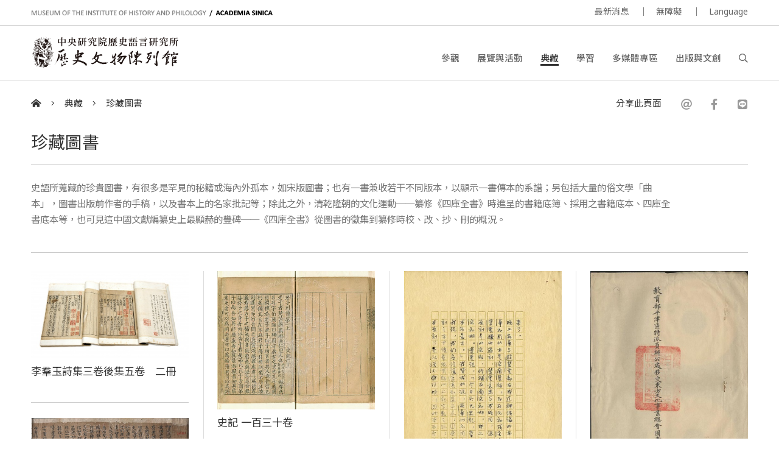

--- FILE ---
content_type: text/html; charset=UTF-8
request_url: https://museum.sinica.edu.tw/collection/2/
body_size: 11645
content:
<!DOCTYPE HTML>
<html lang="zh-tw">
<head>
<meta http-equiv="Content-Type" content="text/html; charset=utf-8">
<base href="https://museum.sinica.edu.tw/">

<!-- Font -->
<link rel="preconnect" href="https://fonts.googleapis.com">
<link rel="preconnect" href="https://fonts.gstatic.com" crossorigin>
<link href="https://fonts.googleapis.com/css2?family=Noto+Sans+TC:wght@100..900&family=Noto+Sans:ital,wght@0,100..900;1,100..900&display=swap" rel="stylesheet">

<!-- Meta -->
<title>珍藏圖書 | 中研院歷史語言研究所歷史文物陳列館</title>
<meta name="keywords" content="">  
<meta name="description" content="史語所蒐藏的珍貴圖書，有很多是罕見的秘籍或海內外孤本，如宋版圖書；也有一書兼收若干不同版本，以顯示一書傳本的系譜；另包括大量的俗文學「曲本」，圖書出版前作...">  
<meta name="author" content="中研院歷史語言研究所歷史文物陳列館">
<meta name="viewport" content="width=device-width, initial-scale=1.0">

<!-- Open Graph -->
<meta property="og:title" content="珍藏圖書 | 中研院歷史語言研究所歷史文物陳列館" />
<meta property="og:url" content="http://museum.sinica.edu.tw/collection/2/" />
<meta property="og:description" content="史語所蒐藏的珍貴圖書，有很多是罕見的秘籍或海內外孤本，如宋版圖書；也有一書兼收若干不同版本，以顯示一書傳本的系譜；另包括大量的俗文學「曲本」，圖書出版前作..." />
<meta property="og:image" content="https://museum.sinica.edu.tw/_upload/image/collection/large/1225ebf763c9c660.jpg" />

<!-- Twitter cards -->
<meta name="twitter:card" content="summary" />
<meta name="twitter:title" content="珍藏圖書 | 中研院歷史語言研究所歷史文物陳列館" />
<meta name="twitter:description" content="史語所蒐藏的珍貴圖書，有很多是罕見的秘籍或海內外孤本，如宋版圖書；也有一書兼收若干不同版本，以顯示一書傳本的系譜；另包括大量的俗文學「曲本」，圖書出版前作..." />
<meta name="twitter:image" content="https://museum.sinica.edu.tw/_upload/image/collection/large/1225ebf763c9c660.jpg" />
<meta name="twitter:url" content="http://museum.sinica.edu.tw/collection/2/" />

<!-- Style -->
<link href="/_js/jQuery/plugin/lightGallery2/dist/css/lightgallery-bundle.min.css" rel="preload" as="style" onload="this.onload=null;this.rel='stylesheet'" />
<link href="/_js/jQuery/plugin/jssocials/jssocials.css" rel="preload" as="style" onload="this.onload=null;this.rel='stylesheet'" />
<link href="/_js/jQuery/plugin/jssocials/jssocials-theme-plain.css" rel="preload" as="style" onload="this.onload=null;this.rel='stylesheet'" />
<link href="/_js/jQuery/plugin/tooltipster/dist/css/tooltipster.bundle.min.css" rel="preload" as="style" onload="this.onload=null;this.rel='stylesheet'" />
<link href="/_js/jQuery/plugin/tooltipster/dist/css/plugins/tooltipster/sideTip/themes/tooltipster-sideTip-shadow.min.css" rel="preload" as="style" onload="this.onload=null;this.rel='stylesheet'" />
<link rel="stylesheet" href="/_js/jQuery/plugin/flickity/v2.3/flickity.css" rel="preload" as="style" onload="this.onload=null;this.rel='stylesheet'" />
<link rel="stylesheet" href="/_toolkit/froala-editor-2.7.0/css/froala_style.min.css" rel="preload" as="style" onload="this.onload=null;this.rel='stylesheet'" />
<link rel="stylesheet" href="css/style.css?update=1744873151" rel="preload" as="style" onload="this.onload=null;this.rel='stylesheet'"/>
<link rel="stylesheet" href="css/responsive.css?update=1730694032" rel="preload" as="style" onload="this.onload=null;this.rel='stylesheet'"/>

<!-- Favicon -->
<link rel="icon" href="favicon/favicon.ico" type="image/x-icon" /> 
<link rel="shortcut icon" href="favicon/favicon.ico" type="image/x-icon" />

<!-- JS -->

<!-- Google tag (gtag.js) -->
<!-- Google tag (gtag.js) -->
<script async src="https://www.googletagmanager.com/gtag/js?id=G-BT0BN0KB0B"> </script>
<script>
    window.dataLayer = window.dataLayer || [];
    function gtag(){dataLayer.push(arguments);}
    gtag('js', new Date());
    gtag('set', {cookie_domain: 'sinica.edu.tw'});
    gtag('set', {cookie_flags: 'SameSite=Lax;Secure'});
    gtag('config', 'G-BT0BN0KB0B', { cookie_flags: 'SameSite=Lax;Secure', cookie_domain: 'sinica.edu.tw' });
</script>
<script src="https://code.jquery.com/jquery-3.7.1.min.js" integrity="sha256-/JqT3SQfawRcv/BIHPThkBvs0OEvtFFmqPF/lYI/Cxo=" crossorigin="anonymous"></script>
<script src="combine.js?update=1726679996" defer></script>
<script src="script.js?update=1726710028" defer></script>
<script src="https://kit.fontawesome.com/337359d6df.js" crossorigin="anonymous" defer></script></head>

<body class="zh">
	<div id="container">
        
    	<!--header-->
        <a accesskey="U" href="https://museum.sinica.edu.tw/collection/2/#accessibility-c" id="accessibility-c" title="頁首區塊" class="accessibility-point">:::</a>  
<header id="header-wrapper" class="wrapper">
    	<div id="header-top">
        	<div class="inner">
        		<div class="title-en"><a href="https://museum.sinica.edu.tw/">MUSEUM OF THE INSTITUTE OF HISTORY AND PHILOLOGY  /  ACADEMIA SINICA</a></div>
            	<ul id="header-toolbar">
            		<li><a href="news/">最新消息</a></li>
                                		<li><a href="accessibility/">無障礙</a></li>
												
										
                    <li><a href="#" class="language-button">Language</a>
                    	<div id="language-menu">
                        
                                
                                                <a href="https://museum.sinica.edu.tw/en/collection/2/" >ENGLISH</a>
                                                <a href="https://museum.sinica.edu.tw/collection/2/" class="active">中文</a>
                                                <a href="https://museum.sinica.edu.tw/ja/collection/2/" >日本語</a>
                                                </div>
                    </li>
            	</ul>
            </div>
        </div>
        <div id="header-bottom">
        	<div class="inner">
        		<a href="https://museum.sinica.edu.tw/"><img src="image/logo.png" class="logo" /></a>
        		<h1><a href="https://museum.sinica.edu.tw/">中央研究院歷史語言研究所歷史文物陳列館</a></h1>
            	<nav id="header-nav">
            		<ul>
                		<li >
                        	<a href="news/">最新消息</a>
                        </li>
                		<li >
                        	<a href="visit/">參觀</a>
                        </li>
                		<li >
                        	<a href="exhibitions-events/">展覽與活動</a>
                        </li>
                		<li class="active">
                        	<a href="collection/">典藏</a>
                        </li>
                		<li >
                        	<a href="knowledge-base/">學習</a>
                        </li>
                		<li >
                        	<a href="multimedia/">多媒體專區</a>
                        </li>
                		<li >
                        	<a href="shop/">出版與文創</a>
                        </li>
                		<li><a href="#" id="header-search-button"><i class="far fa-search"></i></a></li>
                	</ul>
            	</nav>
        		<div id="mobile-menu-btn">
            		<div class="bar"></div>
            		<div class="bar"></div>
            		<div class="bar"></div>
        		</div>
        		<div id="mobile-menu-close"><i class="fal fa-times"></i></div>
            </div>
        </div>
		<div id="header-search">
			<div class="inner">
    			<form id="header-search-form">
        			<input type="text" name="q" value="" placeholder="搜尋" autocomplete="off" />
            		<button type="submit"><i class="far fa-search"></i></button>
        		</form>
                <a accesskey="S" href="search/" id="accessibility-s" title="搜尋頁面" class="accessibility-point">:::</a>
    		</div>
		</div>
</header>                
        <!--header-->
        
        <!--main-->
        <div id="breadcrumb">
           	<div class="inner">
                 <a href="https://museum.sinica.edu.tw/"><i class="fas fa-home-alt"></i></a>
                 <span class="seperator"><i class="fal fa-angle-right"></i></span>
                 <a href="collection/">典藏</a>
                 <span class="seperator"><i class="fal fa-angle-right"></i></span>
                 <a href="collection/2/">珍藏圖書</a>
                 <div class="social-share">
                 	<div>分享此頁面</div>
                    <div class="sharer"></div>
                 </div>
            </div>
        </div>
        
        <a accesskey="C" href="https://museum.sinica.edu.tw/collection/2/#accessibility-c" id="accessibility-c" title="主文區塊" class="accessibility-point">:::</a>
        <div id="main-wrapper" class="wrapper">
        <article>   	
            <div class="inner">
            
                <div id="main-header" class="border">            
            		<h1>珍藏圖書</h1>
                </div>
                
                                <div id="collection-summary" >
                	<div class="fr-view max-read">史語所蒐藏的珍貴圖書，有很多是罕見的秘籍或海內外孤本，如宋版圖書；也有一書兼收若干不同版本，以顯示一書傳本的系譜；另包括大量的俗文學「曲本」，圖書出版前作者的手稿，以及書本上的名家批記等；除此之外，清乾隆朝的文化運動──纂修《四庫全書》時進呈的書籍底簿、採用之書籍底本、四庫全書底本等，也可見這中國文獻編纂史上最顯赫的豐碑──《四庫全書》從圖書的徵集到纂修時校、改、抄、刪的概況。</div>
                </div>
				                
                                
                <div class="block-list image-block col-4 masonry">
                	                    <div class="item">
                    	<div class="thumb fit-width" style="height:0; padding-top:55.208333333333%">
                        	<a href="collection/2/item/528/"><img data-src="_upload/image/collection_item/thumbnail/5875ae9564b9fa26.jpg" alt="李羣玉詩集三卷後集五卷　二冊" class="lazy" /></a>
                        </div>
                        <div class="data">
                        	<div class="title"><a href="collection/2/item/528/">李羣玉詩集三卷後集五卷　二冊</a></div>
                        </div>
                    </div>
                                        <div class="item">
                    	<div class="thumb fit-width" style="height:0; padding-top:87.708333333333%">
                        	<a href="collection/2/item/233/"><img data-src="_upload/image/collection_item/thumbnail/dc1257388683.jpg" alt="史記 一百三十卷" class="lazy" /></a>
                        </div>
                        <div class="data">
                        	<div class="title"><a href="collection/2/item/233/">史記 一百三十卷</a></div>
                        </div>
                    </div>
                                        <div class="item">
                    	<div class="thumb fit-width" style="height:0; padding-top:135.21126760563%">
                        	<a href="collection/2/item/234/"><img data-src="_upload/image/collection_item/thumbnail/dc1257387574.jpg" alt="胡適致傅斯年函" class="lazy" /></a>
                        </div>
                        <div class="data">
                        	<div class="title"><a href="collection/2/item/234/">胡適致傅斯年函</a></div>
                        </div>
                    </div>
                                        <div class="item">
                    	<div class="thumb fit-width" style="height:0; padding-top:139.13043478261%">
                        	<a href="collection/2/item/240/"><img data-src="_upload/image/collection_item/thumbnail/dc1257392507.jpg" alt="教育部平津區特派員辦公處移交東方文化事業總會圖書傢具清冊" class="lazy" /></a>
                        </div>
                        <div class="data">
                        	<div class="title"><a href="collection/2/item/240/">教育部平津區特派員辦公處移交東方文化事業總會圖書傢具清冊</a></div>
                        </div>
                    </div>
                                        <div class="item">
                    	<div class="thumb fit-width" style="height:0; padding-top:93.75%">
                        	<a href="collection/2/item/237/"><img data-src="_upload/image/collection_item/thumbnail/dc1257391041.jpg" alt="維摩手記" class="lazy" /></a>
                        </div>
                        <div class="data">
                        	<div class="title"><a href="collection/2/item/237/">維摩手記</a></div>
                        </div>
                    </div>
                                        <div class="item">
                    	<div class="thumb fit-width" style="height:0; padding-top:135.59322033898%">
                        	<a href="collection/2/item/238/"><img data-src="_upload/image/collection_item/thumbnail/dc1257392027.jpg" alt="夏鼐致傅斯年、李濟函" class="lazy" /></a>
                        </div>
                        <div class="data">
                        	<div class="title"><a href="collection/2/item/238/">夏鼐致傅斯年、李濟函</a></div>
                        </div>
                    </div>
                                        <div class="item">
                    	<div class="thumb fit-width" style="height:0; padding-top:105.26315789474%">
                        	<a href="collection/2/item/222/"><img data-src="_upload/image/collection_item/thumbnail/dc1250125972.jpg" alt="清朱彝尊手書題記‧春秋輯傳辯疑不分卷五十二冊" class="lazy" /></a>
                        </div>
                        <div class="data">
                        	<div class="title"><a href="collection/2/item/222/">清朱彝尊手書題記‧春秋輯傳辯疑不分卷五十二冊</a></div>
                        </div>
                    </div>
                                        <div class="item">
                    	<div class="thumb fit-width" style="height:0; padding-top:86.458333333333%">
                        	<a href="collection/2/item/224/"><img data-src="_upload/image/collection_item/thumbnail/dc1250126244.jpg" alt="清乾隆四十五年王鳴盛手跋‧五代史纂誤三卷附五代史闕文一卷二冊" class="lazy" /></a>
                        </div>
                        <div class="data">
                        	<div class="title"><a href="collection/2/item/224/">清乾隆四十五年王鳴盛手跋‧五代史纂誤三卷附五代史闕文一卷二冊</a></div>
                        </div>
                    </div>
                                        <div class="item">
                    	<div class="thumb fit-width" style="height:0; padding-top:95.833333333333%">
                        	<a href="collection/2/item/225/"><img data-src="_upload/image/collection_item/thumbnail/dc1250126300.jpg" alt="民國十二年鄧邦述手書題記‧小學句讀六卷四冊" class="lazy" /></a>
                        </div>
                        <div class="data">
                        	<div class="title"><a href="collection/2/item/225/">民國十二年鄧邦述手書題記‧小學句讀六卷四冊</a></div>
                        </div>
                    </div>
                                        <div class="item">
                    	<div class="thumb fit-width" style="height:0; padding-top:150%">
                        	<a href="collection/2/item/226/"><img data-src="_upload/image/collection_item/thumbnail/dc1250126354.jpg" alt="民國三十七、三十八年傅斯年手書題記‧玄秘塔碑一冊" class="lazy" /></a>
                        </div>
                        <div class="data">
                        	<div class="title"><a href="collection/2/item/226/">民國三十七、三十八年傅斯年手書題記‧玄秘塔碑一冊</a></div>
                        </div>
                    </div>
                                        <div class="item">
                    	<div class="thumb fit-width" style="height:0; padding-top:141.17647058824%">
                        	<a href="collection/2/item/228/"><img data-src="_upload/image/collection_item/thumbnail/dc1250126671.jpg" alt="大明熹宗哲皇帝實錄八十七卷殘卷" class="lazy" /></a>
                        </div>
                        <div class="data">
                        	<div class="title"><a href="collection/2/item/228/">大明熹宗哲皇帝實錄八十七卷殘卷</a></div>
                        </div>
                    </div>
                                        <div class="item">
                    	<div class="thumb fit-width" style="height:0; padding-top:89.375%">
                        	<a href="collection/2/item/229/"><img data-src="_upload/image/collection_item/thumbnail/dc1250126815.jpg" alt="大明懷宗端皇帝實錄十七卷" class="lazy" /></a>
                        </div>
                        <div class="data">
                        	<div class="title"><a href="collection/2/item/229/">大明懷宗端皇帝實錄十七卷</a></div>
                        </div>
                    </div>
                                        <div class="item">
                    	<div class="thumb fit-width" style="height:0; padding-top:68.958333333333%">
                        	<a href="collection/2/item/242/"><img data-src="_upload/image/collection_item/thumbnail/dc1257393104.jpg" alt="國立中央研究院歷史語言報告書第一期" class="lazy" /></a>
                        </div>
                        <div class="data">
                        	<div class="title"><a href="collection/2/item/242/">國立中央研究院歷史語言報告書第一期</a></div>
                        </div>
                    </div>
                                        <div class="item">
                    	<div class="thumb fit-width" style="height:0; padding-top:150%">
                        	<a href="collection/2/item/248/"><img data-src="_upload/image/collection_item/thumbnail/dc1257400967.jpg" alt="李濟致傅斯年函" class="lazy" /></a>
                        </div>
                        <div class="data">
                        	<div class="title"><a href="collection/2/item/248/">李濟致傅斯年函</a></div>
                        </div>
                    </div>
                                        <div class="item">
                    	<div class="thumb fit-width" style="height:0; padding-top:88.958333333333%">
                        	<a href="collection/2/item/249/"><img data-src="_upload/image/collection_item/thumbnail/dc1257393513.jpg" alt="史語所成立時研究人員名單及組織圖" class="lazy" /></a>
                        </div>
                        <div class="data">
                        	<div class="title"><a href="collection/2/item/249/">史語所成立時研究人員名單及組織圖</a></div>
                        </div>
                    </div>
                                        <div class="item">
                    	<div class="thumb fit-width" style="height:0; padding-top:150%">
                        	<a href="collection/2/item/250/"><img data-src="_upload/image/collection_item/thumbnail/dc1257400365.jpg" alt="傅斯年致函蔡元培" class="lazy" /></a>
                        </div>
                        <div class="data">
                        	<div class="title"><a href="collection/2/item/250/">傅斯年致函蔡元培</a></div>
                        </div>
                    </div>
                                        <div class="item">
                    	<div class="thumb fit-width" style="height:0; padding-top:85%">
                        	<a href="collection/2/item/312/"><img data-src="_upload/image/collection_item/thumbnail/dc1388649514.jpg" alt="皇朝太學志 一百八十卷" class="lazy" /></a>
                        </div>
                        <div class="data">
                        	<div class="title"><a href="collection/2/item/312/">皇朝太學志 一百八十卷</a></div>
                        </div>
                    </div>
                                        <div class="item">
                    	<div class="thumb fit-width" style="height:0; padding-top:76.458333333333%">
                        	<a href="collection/2/item/315/"><img data-src="_upload/image/collection_item/thumbnail/dc1388649617.jpg" alt="惜分陰齋幣泉拓存 不分卷 續 不分卷" class="lazy" /></a>
                        </div>
                        <div class="data">
                        	<div class="title"><a href="collection/2/item/315/">惜分陰齋幣泉拓存 不分卷 續 不分卷</a></div>
                        </div>
                    </div>
                                        <div class="item">
                    	<div class="thumb fit-width" style="height:0; padding-top:80%">
                        	<a href="collection/2/item/318/"><img data-src="_upload/image/collection_item/thumbnail/dc1388649806.jpg" alt="金石續編 不分卷" class="lazy" /></a>
                        </div>
                        <div class="data">
                        	<div class="title"><a href="collection/2/item/318/">金石續編 不分卷</a></div>
                        </div>
                    </div>
                                        <div class="item">
                    	<div class="thumb fit-width" style="height:0; padding-top:81.875%">
                        	<a href="collection/2/item/321/"><img data-src="_upload/image/collection_item/thumbnail/dc1388649902.jpg" alt="柳西叢談 四卷" class="lazy" /></a>
                        </div>
                        <div class="data">
                        	<div class="title"><a href="collection/2/item/321/">柳西叢談 四卷</a></div>
                        </div>
                    </div>
                                        <div class="item">
                    	<div class="thumb fit-width" style="height:0; padding-top:67.083333333333%">
                        	<a href="collection/2/item/323/"><img data-src="_upload/image/collection_item/thumbnail/dc1388649979.jpg" alt="黃帝內經素問校議 存四卷" class="lazy" /></a>
                        </div>
                        <div class="data">
                        	<div class="title"><a href="collection/2/item/323/">黃帝內經素問校議 存四卷</a></div>
                        </div>
                    </div>
                                        <div class="item">
                    	<div class="thumb fit-width" style="height:0; padding-top:71.25%">
                        	<a href="collection/2/item/325/"><img data-src="_upload/image/collection_item/thumbnail/dc1388652065.jpg" alt="大觀錄 二十卷" class="lazy" /></a>
                        </div>
                        <div class="data">
                        	<div class="title"><a href="collection/2/item/325/">大觀錄 二十卷</a></div>
                        </div>
                    </div>
                                        <div class="item">
                    	<div class="thumb fit-width" style="height:0; padding-top:82.291666666667%">
                        	<a href="collection/2/item/327/"><img data-src="_upload/image/collection_item/thumbnail/dc1388652158.jpg" alt="思益堂日札 二十卷" class="lazy" /></a>
                        </div>
                        <div class="data">
                        	<div class="title"><a href="collection/2/item/327/">思益堂日札 二十卷</a></div>
                        </div>
                    </div>
                                        <div class="item">
                    	<div class="thumb fit-width" style="height:0; padding-top:68.125%">
                        	<a href="collection/2/item/329/"><img data-src="_upload/image/collection_item/thumbnail/dc1388652245.jpg" alt="西征錄 殘卷" class="lazy" /></a>
                        </div>
                        <div class="data">
                        	<div class="title"><a href="collection/2/item/329/">西征錄 殘卷</a></div>
                        </div>
                    </div>
                                        <div class="item">
                    	<div class="thumb fit-width" style="height:0; padding-top:70%">
                        	<a href="collection/2/item/330/"><img data-src="_upload/image/collection_item/thumbnail/dc1388652294.jpg" alt="種李園詩話 殘卷" class="lazy" /></a>
                        </div>
                        <div class="data">
                        	<div class="title"><a href="collection/2/item/330/">種李園詩話 殘卷</a></div>
                        </div>
                    </div>
                                        <div class="item">
                    	<div class="thumb fit-width" style="height:0; padding-top:66.666666666667%">
                        	<a href="collection/2/item/331/"><img data-src="_upload/image/collection_item/thumbnail/dc1388652333.jpg" alt="陶陶軒詩集 不分卷" class="lazy" /></a>
                        </div>
                        <div class="data">
                        	<div class="title"><a href="collection/2/item/331/">陶陶軒詩集 不分卷</a></div>
                        </div>
                    </div>
                                        <div class="item">
                    	<div class="thumb fit-width" style="height:0; padding-top:70.625%">
                        	<a href="collection/2/item/332/"><img data-src="_upload/image/collection_item/thumbnail/dc1388652366.jpg" alt="天山筆錄 三卷" class="lazy" /></a>
                        </div>
                        <div class="data">
                        	<div class="title"><a href="collection/2/item/332/">天山筆錄 三卷</a></div>
                        </div>
                    </div>
                                        <div class="item">
                    	<div class="thumb fit-width" style="height:0; padding-top:82.5%">
                        	<a href="collection/2/item/333/"><img data-src="_upload/image/collection_item/thumbnail/dc1388652422.jpg" alt="雙忽雷閣彙訂曲譜 存八種" class="lazy" /></a>
                        </div>
                        <div class="data">
                        	<div class="title"><a href="collection/2/item/333/">雙忽雷閣彙訂曲譜 存八種</a></div>
                        </div>
                    </div>
                                        <div class="item">
                    	<div class="thumb fit-width" style="height:0; padding-top:74.583333333333%">
                        	<a href="collection/2/item/334/"><img data-src="_upload/image/collection_item/thumbnail/dc1388652457.jpg" alt="鈍翁前後類稿 存四卷" class="lazy" /></a>
                        </div>
                        <div class="data">
                        	<div class="title"><a href="collection/2/item/334/">鈍翁前後類稿 存四卷</a></div>
                        </div>
                    </div>
                                        <div class="item">
                    	<div class="thumb fit-width" style="height:0; padding-top:120%">
                        	<a href="collection/2/item/349/"><img data-src="_upload/image/collection_item/thumbnail/6054cf19637f688.jpg" alt="妙法蓮華經 卷七 Lotus Sūtra (T0262)" class="lazy" /></a>
                        </div>
                        <div class="data">
                        	<div class="title"><a href="collection/2/item/349/">妙法蓮華經 卷七 Lotus Sūtra (T0262)</a></div>
                        </div>
                    </div>
                                        <div class="item">
                    	<div class="thumb fit-width" style="height:0; padding-top:120%">
                        	<a href="collection/2/item/351/"><img data-src="_upload/image/collection_item/thumbnail/dc1399516363.jpg" alt="慧上菩薩問大善權經 卷上 Upāya-kauśalya-jnānottara-bodhisattva-paripṛcchā Sūtra (T0345)" class="lazy" /></a>
                        </div>
                        <div class="data">
                        	<div class="title"><a href="collection/2/item/351/">慧上菩薩問大善權經 卷上 Upāya-kauśalya-jnānottara-bodhisattva-paripṛcchā Sūtra (T0345)</a></div>
                        </div>
                    </div>
                                        <div class="item">
                    	<div class="thumb fit-width" style="height:0; padding-top:120%">
                        	<a href="collection/2/item/352/"><img data-src="_upload/image/collection_item/thumbnail/50954cf1b3949809.jpg" alt="觀無量壽佛經 卷上 Amitāyurdhyāna Sūtra (T0365)" class="lazy" /></a>
                        </div>
                        <div class="data">
                        	<div class="title"><a href="collection/2/item/352/">觀無量壽佛經 卷上 Amitāyurdhyāna Sūtra (T0365)</a></div>
                        </div>
                    </div>
                                        <div class="item">
                    	<div class="thumb fit-width" style="height:0; padding-top:120%">
                        	<a href="collection/2/item/353/"><img data-src="_upload/image/collection_item/thumbnail/8054cf1bf49db34.jpg" alt="佛名經 卷五 Buddha-Name Sūtra" class="lazy" /></a>
                        </div>
                        <div class="data">
                        	<div class="title"><a href="collection/2/item/353/">佛名經 卷五 Buddha-Name Sūtra</a></div>
                        </div>
                    </div>
                                        <div class="item">
                    	<div class="thumb fit-width" style="height:0; padding-top:120%">
                        	<a href="collection/2/item/354/"><img data-src="_upload/image/collection_item/thumbnail/49554cf1e1cd6141.jpg" alt="隨求即得大自在陀羅尼神咒經 Mahāpratisāravidyadhārani Sūtra" class="lazy" /></a>
                        </div>
                        <div class="data">
                        	<div class="title"><a href="collection/2/item/354/">隨求即得大自在陀羅尼神咒經 Mahāpratisāravidyadhārani Sūtra</a></div>
                        </div>
                    </div>
                                        <div class="item">
                    	<div class="thumb fit-width" style="height:0; padding-top:120%">
                        	<a href="collection/2/item/355/"><img data-src="_upload/image/collection_item/thumbnail/99854cf1d3a4069e.jpg" alt="四分律 卷一 Dharmagupta Vinaya (T1428)" class="lazy" /></a>
                        </div>
                        <div class="data">
                        	<div class="title"><a href="collection/2/item/355/">四分律 卷一 Dharmagupta Vinaya (T1428)</a></div>
                        </div>
                    </div>
                                        <div class="item">
                    	<div class="thumb fit-width" style="height:0; padding-top:72.916666666667%">
                        	<a href="collection/2/item/364/"><img data-src="_upload/image/collection_item/thumbnail/49856132673331bc.jpg" alt="文苑英華" class="lazy" /></a>
                        </div>
                        <div class="data">
                        	<div class="title"><a href="collection/2/item/364/">文苑英華</a></div>
                        </div>
                    </div>
                                        <div class="item">
                    	<div class="thumb fit-width" style="height:0; padding-top:63.125%">
                        	<a href="collection/2/item/367/"><img data-src="_upload/image/collection_item/thumbnail/620561b2f7f790dc.jpg" alt="碧雲集" class="lazy" /></a>
                        </div>
                        <div class="data">
                        	<div class="title"><a href="collection/2/item/367/">碧雲集</a></div>
                        </div>
                    </div>
                                        <div class="item">
                    	<div class="thumb fit-width" style="height:0; padding-top:150%">
                        	<a href="collection/2/item/369/"><img data-src="_upload/image/collection_item/thumbnail/400562703ed3e7b2.jpg" alt="對聯" class="lazy" /></a>
                        </div>
                        <div class="data">
                        	<div class="title"><a href="collection/2/item/369/">對聯</a></div>
                        </div>
                    </div>
                                        <div class="item">
                    	<div class="thumb fit-width" style="height:0; padding-top:150%">
                        	<a href="collection/2/item/370/"><img data-src="_upload/image/collection_item/thumbnail/2735626fa3456ff7.jpg" alt="小品" class="lazy" /></a>
                        </div>
                        <div class="data">
                        	<div class="title"><a href="collection/2/item/370/">小品</a></div>
                        </div>
                    </div>
                                        <div class="item">
                    	<div class="thumb fit-width" style="height:0; padding-top:150%">
                        	<a href="collection/2/item/371/"><img data-src="_upload/image/collection_item/thumbnail/4535626fd0508f05.jpg" alt="條幅" class="lazy" /></a>
                        </div>
                        <div class="data">
                        	<div class="title"><a href="collection/2/item/371/">條幅</a></div>
                        </div>
                    </div>
                                        <div class="item">
                    	<div class="thumb fit-width" style="height:0; padding-top:150%">
                        	<a href="collection/2/item/372/"><img data-src="_upload/image/collection_item/thumbnail/2975626fde4c36a3.jpg" alt="條幅" class="lazy" /></a>
                        </div>
                        <div class="data">
                        	<div class="title"><a href="collection/2/item/372/">條幅</a></div>
                        </div>
                    </div>
                                        <div class="item">
                    	<div class="thumb fit-width" style="height:0; padding-top:58.75%">
                        	<a href="collection/2/item/373/"><img data-src="_upload/image/collection_item/thumbnail/1665626fef4349b0.jpg" alt="臨金文扇面" class="lazy" /></a>
                        </div>
                        <div class="data">
                        	<div class="title"><a href="collection/2/item/373/">臨金文扇面</a></div>
                        </div>
                    </div>
                                        <div class="item">
                    	<div class="thumb fit-width" style="height:0; padding-top:70.625%">
                        	<a href="collection/2/item/374/"><img data-src="_upload/image/collection_item/thumbnail/4005626ffbf0035a.jpg" alt="臨甲骨成扇" class="lazy" /></a>
                        </div>
                        <div class="data">
                        	<div class="title"><a href="collection/2/item/374/">臨甲骨成扇</a></div>
                        </div>
                    </div>
                                        <div class="item">
                    	<div class="thumb fit-width" style="height:0; padding-top:150%">
                        	<a href="collection/2/item/375/"><img data-src="_upload/image/collection_item/thumbnail/566562701e3deacd.jpg" alt="甲骨小品" class="lazy" /></a>
                        </div>
                        <div class="data">
                        	<div class="title"><a href="collection/2/item/375/">甲骨小品</a></div>
                        </div>
                    </div>
                                        <div class="item">
                    	<div class="thumb fit-width" style="height:0; padding-top:150%">
                        	<a href="collection/2/item/376/"><img data-src="_upload/image/collection_item/thumbnail/5755627030ee86fc.jpg" alt="臨寫甲骨卜辭" class="lazy" /></a>
                        </div>
                        <div class="data">
                        	<div class="title"><a href="collection/2/item/376/">臨寫甲骨卜辭</a></div>
                        </div>
                    </div>
                                        <div class="item">
                    	<div class="thumb fit-width" style="height:0; padding-top:150%">
                        	<a href="collection/2/item/377/"><img data-src="_upload/image/collection_item/thumbnail/528562704fc6142a.jpg" alt="對聯" class="lazy" /></a>
                        </div>
                        <div class="data">
                        	<div class="title"><a href="collection/2/item/377/">對聯</a></div>
                        </div>
                    </div>
                                        <div class="item">
                    	<div class="thumb fit-width" style="height:0; padding-top:60.625%">
                        	<a href="collection/2/item/529/"><img data-src="_upload/image/collection_item/thumbnail/1065ae9588209c62.jpg" alt="碧雲集三卷　二冊" class="lazy" /></a>
                        </div>
                        <div class="data">
                        	<div class="title"><a href="collection/2/item/529/">碧雲集三卷　二冊</a></div>
                        </div>
                    </div>
                                        <div class="item">
                    	<div class="thumb fit-width" style="height:0; padding-top:60.833333333333%">
                        	<a href="collection/2/item/530/"><img data-src="_upload/image/collection_item/thumbnail/6025ae95dd901aac.jpg" alt="唐李推官披沙集六卷　二冊" class="lazy" /></a>
                        </div>
                        <div class="data">
                        	<div class="title"><a href="collection/2/item/530/">唐李推官披沙集六卷　二冊</a></div>
                        </div>
                    </div>
                                        <div class="item">
                    	<div class="thumb fit-width" style="height:0; padding-top:60.208333333333%">
                        	<a href="collection/2/item/531/"><img data-src="_upload/image/collection_item/thumbnail/3355ae95e574d49d.jpg" alt="說苑二十卷　十冊" class="lazy" /></a>
                        </div>
                        <div class="data">
                        	<div class="title"><a href="collection/2/item/531/">說苑二十卷　十冊</a></div>
                        </div>
                    </div>
                                        <div class="item">
                    	<div class="thumb fit-width" style="height:0; padding-top:68.75%">
                        	<a href="collection/2/item/532/"><img data-src="_upload/image/collection_item/thumbnail/2825ae95e8bb1119.jpg" alt="李涪刊誤二卷　一冊" class="lazy" /></a>
                        </div>
                        <div class="data">
                        	<div class="title"><a href="collection/2/item/532/">李涪刊誤二卷　一冊</a></div>
                        </div>
                    </div>
                                        <div class="item">
                    	<div class="thumb fit-width" style="height:0; padding-top:86.25%">
                        	<a href="collection/2/item/533/"><img data-src="_upload/image/collection_item/thumbnail/895ae95ead10116.jpg" alt="大學章句一卷　一冊" class="lazy" /></a>
                        </div>
                        <div class="data">
                        	<div class="title"><a href="collection/2/item/533/">大學章句一卷　一冊</a></div>
                        </div>
                    </div>
                                        <div class="item">
                    	<div class="thumb fit-width" style="height:0; padding-top:82.916666666667%">
                        	<a href="collection/2/item/534/"><img data-src="_upload/image/collection_item/thumbnail/6195ae95ed7af1f4.jpg" alt="醫說十卷　十冊" class="lazy" /></a>
                        </div>
                        <div class="data">
                        	<div class="title"><a href="collection/2/item/534/">醫說十卷　十冊</a></div>
                        </div>
                    </div>
                                        <div class="item">
                    	<div class="thumb fit-width" style="height:0; padding-top:56.041666666667%">
                        	<a href="collection/2/item/535/"><img data-src="_upload/image/collection_item/thumbnail/2935ae95fbbc3e56.jpg" alt="重刊巢氏諸病源候總論五十卷　十四冊" class="lazy" /></a>
                        </div>
                        <div class="data">
                        	<div class="title"><a href="collection/2/item/535/">重刊巢氏諸病源候總論五十卷　十四冊</a></div>
                        </div>
                    </div>
                                        <div class="item">
                    	<div class="thumb fit-width" style="height:0; padding-top:60.416666666667%">
                        	<a href="collection/2/item/536/"><img data-src="_upload/image/collection_item/thumbnail/5325ae95fd8f27fd.jpg" alt="新編證類圖註本草四十二卷上五卷　十六冊" class="lazy" /></a>
                        </div>
                        <div class="data">
                        	<div class="title"><a href="collection/2/item/536/">新編證類圖註本草四十二卷上五卷　十六冊</a></div>
                        </div>
                    </div>
                                        <div class="item">
                    	<div class="thumb fit-width" style="height:0; padding-top:46.25%">
                        	<a href="collection/2/item/537/"><img data-src="_upload/image/collection_item/thumbnail/5355ae96007e17fe.jpg" alt="豫章羅先生文集十七卷年譜一卷　三冊" class="lazy" /></a>
                        </div>
                        <div class="data">
                        	<div class="title"><a href="collection/2/item/537/">豫章羅先生文集十七卷年譜一卷　三冊</a></div>
                        </div>
                    </div>
                                        <div class="item">
                    	<div class="thumb fit-width" style="height:0; padding-top:67.083333333333%">
                        	<a href="collection/2/item/539/"><img data-src="_upload/image/collection_item/thumbnail/7475ae966603b1db.jpg" alt="蘇文忠公集一百十二卷　二十八冊" class="lazy" /></a>
                        </div>
                        <div class="data">
                        	<div class="title"><a href="collection/2/item/539/">蘇文忠公集一百十二卷　二十八冊</a></div>
                        </div>
                    </div>
                                        <div class="item">
                    	<div class="thumb fit-width" style="height:0; padding-top:50%">
                        	<a href="collection/2/item/540/"><img data-src="_upload/image/collection_item/thumbnail/1115ae966848cb0f.jpg" alt="陽明先生文錄五卷外集九卷別錄十四卷傳習錄三卷傳習續錄二卷遺言錄二卷稽山承語一卷陽明文集附錄一卷　三十六冊" class="lazy" /></a>
                        </div>
                        <div class="data">
                        	<div class="title"><a href="collection/2/item/540/">陽明先生文錄五卷外集九卷別錄十四卷傳習錄三卷傳習續錄二卷遺言錄二卷稽山承語一卷陽明文集附錄一卷　三十六冊</a></div>
                        </div>
                    </div>
                                        <div class="item">
                    	<div class="thumb fit-width" style="height:0; padding-top:81.666666666667%">
                        	<a href="collection/2/item/541/"><img data-src="_upload/image/collection_item/thumbnail/6675ae9669c63d87.jpg" alt="兩晉南北奇談六卷　六冊" class="lazy" /></a>
                        </div>
                        <div class="data">
                        	<div class="title"><a href="collection/2/item/541/">兩晉南北奇談六卷　六冊</a></div>
                        </div>
                    </div>
                                        <div class="item">
                    	<div class="thumb fit-width" style="height:0; padding-top:71.875%">
                        	<a href="collection/2/item/542/"><img data-src="_upload/image/collection_item/thumbnail/6405ae966d84517a.jpg" alt="嘉樹齋稿七卷　八冊" class="lazy" /></a>
                        </div>
                        <div class="data">
                        	<div class="title"><a href="collection/2/item/542/">嘉樹齋稿七卷　八冊</a></div>
                        </div>
                    </div>
                                        <div class="item">
                    	<div class="thumb fit-width" style="height:0; padding-top:64.791666666667%">
                        	<a href="collection/2/item/543/"><img data-src="_upload/image/collection_item/thumbnail/185ae966fa20521.jpg" alt="白虎通德論二卷　四冊" class="lazy" /></a>
                        </div>
                        <div class="data">
                        	<div class="title"><a href="collection/2/item/543/">白虎通德論二卷　四冊</a></div>
                        </div>
                    </div>
                                        <div class="item">
                    	<div class="thumb fit-width" style="height:0; padding-top:57.708333333333%">
                        	<a href="collection/2/item/544/"><img data-src="_upload/image/collection_item/thumbnail/5675ae967195363a.jpg" alt="小學句讀六卷　四冊" class="lazy" /></a>
                        </div>
                        <div class="data">
                        	<div class="title"><a href="collection/2/item/544/">小學句讀六卷　四冊</a></div>
                        </div>
                    </div>
                                        <div class="item">
                    	<div class="thumb fit-width" style="height:0; padding-top:74.791666666667%">
                        	<a href="collection/2/item/545/"><img data-src="_upload/image/collection_item/thumbnail/1045ae96735cd08c.jpg" alt="穎江漫稿十四卷　八冊" class="lazy" /></a>
                        </div>
                        <div class="data">
                        	<div class="title"><a href="collection/2/item/545/">穎江漫稿十四卷　八冊</a></div>
                        </div>
                    </div>
                                        <div class="item">
                    	<div class="thumb fit-width" style="height:0; padding-top:69.583333333333%">
                        	<a href="collection/2/item/546/"><img data-src="_upload/image/collection_item/thumbnail/6475ae96751f35e2.jpg" alt="方山先生文錄二十二卷　十六冊" class="lazy" /></a>
                        </div>
                        <div class="data">
                        	<div class="title"><a href="collection/2/item/546/">方山先生文錄二十二卷　十六冊</a></div>
                        </div>
                    </div>
                                        <div class="item">
                    	<div class="thumb fit-width" style="height:0; padding-top:61.25%">
                        	<a href="collection/2/item/547/"><img data-src="_upload/image/collection_item/thumbnail/9395ae9676df3fcc.jpg" alt="里門談贅不分卷　四冊" class="lazy" /></a>
                        </div>
                        <div class="data">
                        	<div class="title"><a href="collection/2/item/547/">里門談贅不分卷　四冊</a></div>
                        </div>
                    </div>
                                        <div class="item">
                    	<div class="thumb fit-width" style="height:0; padding-top:61.25%">
                        	<a href="collection/2/item/548/"><img data-src="_upload/image/collection_item/thumbnail/1455ae9678b5525d.jpg" alt="玉臺廣詠不分卷　十冊" class="lazy" /></a>
                        </div>
                        <div class="data">
                        	<div class="title"><a href="collection/2/item/548/">玉臺廣詠不分卷　十冊</a></div>
                        </div>
                    </div>
                                        <div class="item">
                    	<div class="thumb fit-width" style="height:0; padding-top:81.25%">
                        	<a href="collection/2/item/549/"><img data-src="_upload/image/collection_item/thumbnail/8855ae967af88283.jpg" alt="二十一史彈詞輯註十卷　四冊" class="lazy" /></a>
                        </div>
                        <div class="data">
                        	<div class="title"><a href="collection/2/item/549/">二十一史彈詞輯註十卷　四冊</a></div>
                        </div>
                    </div>
                                        <div class="item">
                    	<div class="thumb fit-width" style="height:0; padding-top:54.583333333333%">
                        	<a href="collection/2/item/550/"><img data-src="_upload/image/collection_item/thumbnail/8005ae967cd1f0ea.jpg" alt="半關詩集三十三卷　十二冊" class="lazy" /></a>
                        </div>
                        <div class="data">
                        	<div class="title"><a href="collection/2/item/550/">半關詩集三十三卷　十二冊</a></div>
                        </div>
                    </div>
                                        <div class="item">
                    	<div class="thumb fit-width" style="height:0; padding-top:90%">
                        	<a href="collection/2/item/551/"><img data-src="_upload/image/collection_item/thumbnail/7305ae96846d9e76.jpg" alt="王肅敏公集不分卷　五冊" class="lazy" /></a>
                        </div>
                        <div class="data">
                        	<div class="title"><a href="collection/2/item/551/">王肅敏公集不分卷　五冊</a></div>
                        </div>
                    </div>
                                        <div class="item">
                    	<div class="thumb fit-width" style="height:0; padding-top:41.458333333333%">
                        	<a href="collection/2/item/552/"><img data-src="_upload/image/collection_item/thumbnail/5755ae96864190c6.jpg" alt="李詩通二十一卷杜詩通四十卷　十一冊" class="lazy" /></a>
                        </div>
                        <div class="data">
                        	<div class="title"><a href="collection/2/item/552/">李詩通二十一卷杜詩通四十卷　十一冊</a></div>
                        </div>
                    </div>
                                        <div class="item">
                    	<div class="thumb fit-width" style="height:0; padding-top:61.458333333333%">
                        	<a href="collection/2/item/553/"><img data-src="_upload/image/collection_item/thumbnail/1265ae9698adac0d.jpg" alt="傷寒論集註十卷附辨註刺灸法圖一卷　七冊" class="lazy" /></a>
                        </div>
                        <div class="data">
                        	<div class="title"><a href="collection/2/item/553/">傷寒論集註十卷附辨註刺灸法圖一卷　七冊</a></div>
                        </div>
                    </div>
                                        <div class="item">
                    	<div class="thumb fit-width" style="height:0; padding-top:66.458333333333%">
                        	<a href="collection/2/item/554/"><img data-src="_upload/image/collection_item/thumbnail/1675ae969a73717d.jpg" alt="太倉稊米集後集十二卷　一冊" class="lazy" /></a>
                        </div>
                        <div class="data">
                        	<div class="title"><a href="collection/2/item/554/">太倉稊米集後集十二卷　一冊</a></div>
                        </div>
                    </div>
                                        <div class="item">
                    	<div class="thumb fit-width" style="height:0; padding-top:68.958333333333%">
                        	<a href="collection/2/item/555/"><img data-src="_upload/image/collection_item/thumbnail/7345ae969c9ad9e2.jpg" alt="二妙集八卷　四冊" class="lazy" /></a>
                        </div>
                        <div class="data">
                        	<div class="title"><a href="collection/2/item/555/">二妙集八卷　四冊</a></div>
                        </div>
                    </div>
                                        <div class="item">
                    	<div class="thumb fit-width" style="height:0; padding-top:70.416666666667%">
                        	<a href="collection/2/item/556/"><img data-src="_upload/image/collection_item/thumbnail/4845ae96a35b9e61.jpg" alt="默庵安先生文集五卷附錄一卷　二冊" class="lazy" /></a>
                        </div>
                        <div class="data">
                        	<div class="title"><a href="collection/2/item/556/">默庵安先生文集五卷附錄一卷　二冊</a></div>
                        </div>
                    </div>
                                        <div class="item">
                    	<div class="thumb fit-width" style="height:0; padding-top:58.75%">
                        	<a href="collection/2/item/557/"><img data-src="_upload/image/collection_item/thumbnail/835ae96aa91b370.jpg" alt="整菴先生存稿二十卷　六冊" class="lazy" /></a>
                        </div>
                        <div class="data">
                        	<div class="title"><a href="collection/2/item/557/">整菴先生存稿二十卷　六冊</a></div>
                        </div>
                    </div>
                                        <div class="item">
                    	<div class="thumb fit-width" style="height:0; padding-top:61.458333333333%">
                        	<a href="collection/2/item/558/"><img data-src="_upload/image/collection_item/thumbnail/3795ae96ad1c6136.jpg" alt="聖宋文選全集三十二卷　八冊" class="lazy" /></a>
                        </div>
                        <div class="data">
                        	<div class="title"><a href="collection/2/item/558/">聖宋文選全集三十二卷　八冊</a></div>
                        </div>
                    </div>
                                        <div class="item">
                    	<div class="thumb fit-width" style="height:0; padding-top:71.666666666667%">
                        	<a href="collection/2/item/559/"><img data-src="_upload/image/collection_item/thumbnail/1865ae96af99fa86.jpg" alt="陳克齋先生集十七卷　十冊" class="lazy" /></a>
                        </div>
                        <div class="data">
                        	<div class="title"><a href="collection/2/item/559/">陳克齋先生集十七卷　十冊</a></div>
                        </div>
                    </div>
                                        <div class="item">
                    	<div class="thumb fit-width" style="height:0; padding-top:59.583333333333%">
                        	<a href="collection/2/item/561/"><img data-src="_upload/image/collection_item/thumbnail/1775ae96b71716eb.jpg" alt="竹友集十卷　二冊" class="lazy" /></a>
                        </div>
                        <div class="data">
                        	<div class="title"><a href="collection/2/item/561/">竹友集十卷　二冊</a></div>
                        </div>
                    </div>
                                        <div class="item">
                    	<div class="thumb fit-width" style="height:0; padding-top:62.708333333333%">
                        	<a href="collection/2/item/562/"><img data-src="_upload/image/collection_item/thumbnail/2495ae96b9a6d2ad.jpg" alt="文忠集二百卷首一卷附錄五卷　六十八冊" class="lazy" /></a>
                        </div>
                        <div class="data">
                        	<div class="title"><a href="collection/2/item/562/">文忠集二百卷首一卷附錄五卷　六十八冊</a></div>
                        </div>
                    </div>
                                        <div class="item">
                    	<div class="thumb fit-width" style="height:0; padding-top:81.458333333333%">
                        	<a href="collection/2/item/563/"><img data-src="_upload/image/collection_item/thumbnail/4835ae96bdfd4811.jpg" alt="類編十二卷　四冊" class="lazy" /></a>
                        </div>
                        <div class="data">
                        	<div class="title"><a href="collection/2/item/563/">類編十二卷　四冊</a></div>
                        </div>
                    </div>
                                        <div class="item">
                    	<div class="thumb fit-width" style="height:0; padding-top:75.416666666667%">
                        	<a href="collection/2/item/564/"><img data-src="_upload/image/collection_item/thumbnail/6025ae96c20147c1.jpg" alt="資治通鑑存二百八十卷通鑑釋文辯誤十二卷　一百冊" class="lazy" /></a>
                        </div>
                        <div class="data">
                        	<div class="title"><a href="collection/2/item/564/">資治通鑑存二百八十卷通鑑釋文辯誤十二卷　一百冊</a></div>
                        </div>
                    </div>
                                        <div class="item">
                    	<div class="thumb fit-width" style="height:0; padding-top:97.708333333333%">
                        	<a href="collection/2/item/565/"><img data-src="_upload/image/collection_item/thumbnail/2445ae96c7bd949b.jpg" alt="​​​​籀史存​​​​一卷　一冊" class="lazy" /></a>
                        </div>
                        <div class="data">
                        	<div class="title"><a href="collection/2/item/565/">​​​​籀史存​​​​一卷　一冊</a></div>
                        </div>
                    </div>
                                        <div class="item">
                    	<div class="thumb fit-width" style="height:0; padding-top:71.25%">
                        	<a href="collection/2/item/566/"><img data-src="_upload/image/collection_item/thumbnail/3935ae96cb446840.jpg" alt="書學會編六卷　四冊" class="lazy" /></a>
                        </div>
                        <div class="data">
                        	<div class="title"><a href="collection/2/item/566/">書學會編六卷　四冊</a></div>
                        </div>
                    </div>
                                        <div class="item">
                    	<div class="thumb fit-width" style="height:0; padding-top:55%">
                        	<a href="collection/2/item/567/"><img data-src="_upload/image/collection_item/thumbnail/2435ae96d16deac2.jpg" alt="精選古今名賢叢話詩林廣記前集十卷後集十卷　十八冊" class="lazy" /></a>
                        </div>
                        <div class="data">
                        	<div class="title"><a href="collection/2/item/567/">精選古今名賢叢話詩林廣記前集十卷後集十卷　十八冊</a></div>
                        </div>
                    </div>
                                        <div class="item">
                    	<div class="thumb fit-width" style="height:0; padding-top:80.416666666667%">
                        	<a href="collection/2/item/568/"><img data-src="_upload/image/collection_item/thumbnail/3795ae96d571fe28.jpg" alt="懷舊集二卷　一冊" class="lazy" /></a>
                        </div>
                        <div class="data">
                        	<div class="title"><a href="collection/2/item/568/">懷舊集二卷　一冊</a></div>
                        </div>
                    </div>
                                        <div class="item">
                    	<div class="thumb fit-width" style="height:0; padding-top:64.791666666667%">
                        	<a href="collection/2/item/569/"><img data-src="_upload/image/collection_item/thumbnail/9945ae96da96835b.jpg" alt="屏山集存十九卷　八冊" class="lazy" /></a>
                        </div>
                        <div class="data">
                        	<div class="title"><a href="collection/2/item/569/">屏山集存十九卷　八冊</a></div>
                        </div>
                    </div>
                                        <div class="item">
                    	<div class="thumb fit-width" style="height:0; padding-top:49.791666666667%">
                        	<a href="collection/2/item/570/"><img data-src="_upload/image/collection_item/thumbnail/1285ae96dff6c8df.jpg" alt="前漢書存一百十七卷　四十二冊" class="lazy" /></a>
                        </div>
                        <div class="data">
                        	<div class="title"><a href="collection/2/item/570/">前漢書存一百十七卷　四十二冊</a></div>
                        </div>
                    </div>
                                        <div class="item">
                    	<div class="thumb fit-width" style="height:0; padding-top:75.833333333333%">
                        	<a href="collection/2/item/1147/"><img data-src="_upload/image/collection_item/thumbnail/5846711c3f62cd5c.jpg" alt="照世盃" class="lazy" /></a>
                        </div>
                        <div class="data">
                        	<div class="title"><a href="collection/2/item/1147/">照世盃</a></div>
                        </div>
                    </div>
                                        <div class="item">
                    	<div class="thumb fit-width" style="height:0; padding-top:83.75%">
                        	<a href="collection/2/item/1148/"><img data-src="_upload/image/collection_item/thumbnail/7696711c4c89aeaf.jpg" alt="新刻天花藏批評玉嬌梨" class="lazy" /></a>
                        </div>
                        <div class="data">
                        	<div class="title"><a href="collection/2/item/1148/">新刻天花藏批評玉嬌梨</a></div>
                        </div>
                    </div>
                                        <div class="item">
                    	<div class="thumb fit-width" style="height:0; padding-top:85.416666666667%">
                        	<a href="collection/2/item/1149/"><img data-src="_upload/image/collection_item/thumbnail/2806711c54b80007.jpg" alt="新刻天花藏批評平山冷燕" class="lazy" /></a>
                        </div>
                        <div class="data">
                        	<div class="title"><a href="collection/2/item/1149/">新刻天花藏批評平山冷燕</a></div>
                        </div>
                    </div>
                                        <div class="item">
                    	<div class="thumb fit-width" style="height:0; padding-top:70.833333333333%">
                        	<a href="collection/2/item/1150/"><img data-src="_upload/image/collection_item/thumbnail/8216711c8090de60.jpg" alt="雙劍雪" class="lazy" /></a>
                        </div>
                        <div class="data">
                        	<div class="title"><a href="collection/2/item/1150/">雙劍雪</a></div>
                        </div>
                    </div>
                                        <div class="item">
                    	<div class="thumb fit-width" style="height:0; padding-top:85%">
                        	<a href="collection/2/item/1158/"><img data-src="_upload/image/collection_item/thumbnail/5186711d033b733b.jpg" alt="入幕須知五種" class="lazy" /></a>
                        </div>
                        <div class="data">
                        	<div class="title"><a href="collection/2/item/1158/">入幕須知五種</a></div>
                        </div>
                    </div>
                                        <div class="item">
                    	<div class="thumb fit-width" style="height:0; padding-top:104.57516339869%">
                        	<a href="collection/2/item/1159/"><img data-src="_upload/image/collection_item/thumbnail/1386711d0f9aaaec.jpg" alt="欽定吏部處分則例" class="lazy" /></a>
                        </div>
                        <div class="data">
                        	<div class="title"><a href="collection/2/item/1159/">欽定吏部處分則例</a></div>
                        </div>
                    </div>
                                        <div class="item">
                    	<div class="thumb fit-width" style="height:0; padding-top:73.541666666667%">
                        	<a href="collection/2/item/1163/"><img data-src="_upload/image/collection_item/thumbnail/5356711d42de33eb.jpg" alt="王淑卿〈送兒子入學〉出自雷君曜、雷君彥輯，《閨秀詩話》，民國17年（1928）掃葉山房石印本" class="lazy" /></a>
                        </div>
                        <div class="data">
                        	<div class="title"><a href="collection/2/item/1163/">王淑卿〈送兒子入學〉<br>出自雷君曜、雷君彥輯，《閨秀詩話》，民國17年（1928）掃葉山房石印本</a></div>
                        </div>
                    </div>
                                        <div class="item">
                    	<div class="thumb fit-width" style="height:0; padding-top:103.22580645161%">
                        	<a href="collection/2/item/1170/"><img data-src="_upload/image/collection_item/thumbnail/56671207116d3b3.jpg" alt="小題三萬選" class="lazy" /></a>
                        </div>
                        <div class="data">
                        	<div class="title"><a href="collection/2/item/1170/">小題三萬選</a></div>
                        </div>
                    </div>
                                        <div class="item">
                    	<div class="thumb fit-width" style="height:0; padding-top:78.125%">
                        	<a href="collection/2/item/1093/"><img data-src="_upload/image/collection_item/thumbnail/2846_16866f797427f675.jpg" alt="四書約旨" class="lazy" /></a>
                        </div>
                        <div class="data">
                        	<div class="title"><a href="collection/2/item/1093/">四書約旨</a></div>
                        </div>
                    </div>
                                        <div class="item">
                    	<div class="thumb fit-width" style="height:0; padding-top:150%">
                        	<a href="collection/2/item/1092/"><img data-src="_upload/image/collection_item/thumbnail/2883_3666f7946732b99.jpg" alt="欽定大清會典圖" class="lazy" /></a>
                        </div>
                        <div class="data">
                        	<div class="title"><a href="collection/2/item/1092/">欽定大清會典圖</a></div>
                        </div>
                    </div>
                                        <div class="item">
                    	<div class="thumb fit-width" style="height:0; padding-top:76.666666666667%">
                        	<a href="collection/2/item/1090/"><img data-src="_upload/image/collection_item/thumbnail/9181_84466f793307c31d.jpg" alt="欽定學政全書 八十卷 學額總例" class="lazy" /></a>
                        </div>
                        <div class="data">
                        	<div class="title"><a href="collection/2/item/1090/">欽定學政全書 八十卷 學額總例</a></div>
                        </div>
                    </div>
                                        <div class="item">
                    	<div class="thumb fit-width" style="height:0; padding-top:60.416666666667%">
                        	<a href="collection/2/item/1089/"><img data-src="_upload/image/collection_item/thumbnail/6895_17366f79275824c0.jpg" alt="入蜀紀行" class="lazy" /></a>
                        </div>
                        <div class="data">
                        	<div class="title"><a href="collection/2/item/1089/">入蜀紀行</a></div>
                        </div>
                    </div>
                                        <div class="item">
                    	<div class="thumb fit-width" style="height:0; padding-top:68.333333333333%">
                        	<a href="collection/2/item/1088/"><img data-src="_upload/image/collection_item/thumbnail/7681_23166f7912e22a84.jpg" alt="欽定禮部則例" class="lazy" /></a>
                        </div>
                        <div class="data">
                        	<div class="title"><a href="collection/2/item/1088/">欽定禮部則例</a></div>
                        </div>
                    </div>
                                        <div class="item">
                    	<div class="thumb fit-width" style="height:0; padding-top:79.375%">
                        	<a href="collection/2/item/1087/"><img data-src="_upload/image/collection_item/thumbnail/1096_2166f772331b020.jpg" alt="公車見聞錄" class="lazy" /></a>
                        </div>
                        <div class="data">
                        	<div class="title"><a href="collection/2/item/1087/">公車見聞錄</a></div>
                        </div>
                    </div>
                                        <div class="item">
                    	<div class="thumb fit-width" style="height:0; padding-top:69.791666666667%">
                        	<a href="collection/2/item/1086/"><img data-src="_upload/image/collection_item/thumbnail/5934_56166f771501a85a.jpg" alt="欽定戶部則例" class="lazy" /></a>
                        </div>
                        <div class="data">
                        	<div class="title"><a href="collection/2/item/1086/">欽定戶部則例</a></div>
                        </div>
                    </div>
                                        <div class="item">
                    	<div class="thumb fit-width" style="height:0; padding-top:76.458333333333%">
                        	<a href="collection/2/item/1071/"><img data-src="_upload/image/collection_item/thumbnail/6521_966f0bf5cafc55.jpg" alt="欽定大清會典" class="lazy" /></a>
                        </div>
                        <div class="data">
                        	<div class="title"><a href="collection/2/item/1071/">欽定大清會典</a></div>
                        </div>
                    </div>
                                        <div class="item">
                    	<div class="thumb fit-width" style="height:0; padding-top:67.083333333333%">
                        	<a href="collection/2/item/1070/"><img data-src="_upload/image/collection_item/thumbnail/3910_80166f0dcc9aa513.jpg" alt="欽定科場條例" class="lazy" /></a>
                        </div>
                        <div class="data">
                        	<div class="title"><a href="collection/2/item/1070/">欽定科場條例</a></div>
                        </div>
                    </div>
                                        <div class="item">
                    	<div class="thumb fit-width" style="height:0; padding-top:77.708333333333%">
                        	<a href="collection/2/item/1094/"><img data-src="_upload/image/collection_item/thumbnail/6723_26566f797e0f2561.jpg" alt="四書典故覈" class="lazy" /></a>
                        </div>
                        <div class="data">
                        	<div class="title"><a href="collection/2/item/1094/">四書典故覈</a></div>
                        </div>
                    </div>
                                        <div class="item">
                    	<div class="thumb fit-width" style="height:0; padding-top:71.041666666667%">
                        	<a href="collection/2/item/1095/"><img data-src="_upload/image/collection_item/thumbnail/7624_91966f79886502cd.jpg" alt="四書考輯要" class="lazy" /></a>
                        </div>
                        <div class="data">
                        	<div class="title"><a href="collection/2/item/1095/">四書考輯要</a></div>
                        </div>
                    </div>
                                        <div class="item">
                    	<div class="thumb fit-width" style="height:0; padding-top:74.375%">
                        	<a href="collection/2/item/1096/"><img data-src="_upload/image/collection_item/thumbnail/2177_35466f7990eb26c6.jpg" alt="欽定春秋傳說彙纂" class="lazy" /></a>
                        </div>
                        <div class="data">
                        	<div class="title"><a href="collection/2/item/1096/">欽定春秋傳說彙纂</a></div>
                        </div>
                    </div>
                                        <div class="item">
                    	<div class="thumb fit-width" style="height:0; padding-top:87.291666666667%">
                        	<a href="collection/2/item/1097/"><img data-src="_upload/image/collection_item/thumbnail/5550_98166f799d663158.jpg" alt="經策通纂" class="lazy" /></a>
                        </div>
                        <div class="data">
                        	<div class="title"><a href="collection/2/item/1097/">經策通纂</a></div>
                        </div>
                    </div>
                                        <div class="item">
                    	<div class="thumb fit-width" style="height:0; padding-top:65.833333333333%">
                        	<a href="collection/2/item/1098/"><img data-src="_upload/image/collection_item/thumbnail/1672_24866f79a57d5b85.jpg" alt="尚書集要" class="lazy" /></a>
                        </div>
                        <div class="data">
                        	<div class="title"><a href="collection/2/item/1098/">尚書集要</a></div>
                        </div>
                    </div>
                                        <div class="item">
                    	<div class="thumb fit-width" style="height:0; padding-top:71.875%">
                        	<a href="collection/2/item/1099/"><img data-src="_upload/image/collection_item/thumbnail/4347_54766f79b04536aa.jpg" alt="周易虞氏義" class="lazy" /></a>
                        </div>
                        <div class="data">
                        	<div class="title"><a href="collection/2/item/1099/">周易虞氏義</a></div>
                        </div>
                    </div>
                                        <div class="item">
                    	<div class="thumb fit-width" style="height:0; padding-top:72.083333333333%">
                        	<a href="collection/2/item/1100/"><img data-src="_upload/image/collection_item/thumbnail/9315_32666f79beaab9ea.jpg" alt="毛詩稽古編" class="lazy" /></a>
                        </div>
                        <div class="data">
                        	<div class="title"><a href="collection/2/item/1100/">毛詩稽古編</a></div>
                        </div>
                    </div>
                                        <div class="item">
                    	<div class="thumb fit-width" style="height:0; padding-top:67.083333333333%">
                        	<a href="collection/2/item/1101/"><img data-src="_upload/image/collection_item/thumbnail/3164_72766f79c9c68128.jpg" alt="日知錄" class="lazy" /></a>
                        </div>
                        <div class="data">
                        	<div class="title"><a href="collection/2/item/1101/">日知錄</a></div>
                        </div>
                    </div>
                                        <div class="item">
                    	<div class="thumb fit-width" style="height:0; padding-top:78.333333333333%">
                        	<a href="collection/2/item/1105/"><img data-src="_upload/image/collection_item/thumbnail/3806_43166fbbf28482eb.jpg" alt="光緒十五年恩科廣東闈墨" class="lazy" /></a>
                        </div>
                        <div class="data">
                        	<div class="title"><a href="collection/2/item/1105/">光緒十五年恩科廣東闈墨</a></div>
                        </div>
                    </div>
                                        <div class="item">
                    	<div class="thumb fit-width" style="height:0; padding-top:69.166666666667%">
                        	<a href="collection/2/item/1106/"><img data-src="_upload/image/collection_item/thumbnail/5280_49166fbc005b4de2.jpg" alt="山居日記錄" class="lazy" /></a>
                        </div>
                        <div class="data">
                        	<div class="title"><a href="collection/2/item/1106/">山居日記錄</a></div>
                        </div>
                    </div>
                                        <div class="item">
                    	<div class="thumb fit-width" style="height:0; padding-top:80.208333333333%">
                        	<a href="collection/2/item/1108/"><img data-src="_upload/image/collection_item/thumbnail/7502_26166fbc16303144.jpg" alt="策學例言" class="lazy" /></a>
                        </div>
                        <div class="data">
                        	<div class="title"><a href="collection/2/item/1108/">策學例言</a></div>
                        </div>
                    </div>
                                        <div class="item">
                    	<div class="thumb fit-width" style="height:0; padding-top:77.916666666667%">
                        	<a href="collection/2/item/1109/"><img data-src="_upload/image/collection_item/thumbnail/7908_9866fbc1db7b83e.jpg" alt="四書人物輯畧" class="lazy" /></a>
                        </div>
                        <div class="data">
                        	<div class="title"><a href="collection/2/item/1109/">四書人物輯畧</a></div>
                        </div>
                    </div>
                                        <div class="item">
                    	<div class="thumb fit-width" style="height:0; padding-top:76.458333333333%">
                        	<a href="collection/2/item/1110/"><img data-src="_upload/image/collection_item/thumbnail/8707_79866fbc2aee7696.jpg" alt="四書古人典林" class="lazy" /></a>
                        </div>
                        <div class="data">
                        	<div class="title"><a href="collection/2/item/1110/">四書古人典林</a></div>
                        </div>
                    </div>
                                        <div class="item">
                    	<div class="thumb fit-width" style="height:0; padding-top:80%">
                        	<a href="collection/2/item/1112/"><img data-src="_upload/image/collection_item/thumbnail/2161_7256710ccb5ac6fa.jpg" alt="醒世姻緣傳" class="lazy" /></a>
                        </div>
                        <div class="data">
                        	<div class="title"><a href="collection/2/item/1112/">醒世姻緣傳</a></div>
                        </div>
                    </div>
                                        <div class="item">
                    	<div class="thumb fit-width" style="height:0; padding-top:62.708333333333%">
                        	<a href="collection/2/item/1280/"><img data-src="_upload/image/collection_item/thumbnail/245676136041435b.jpg" alt="唐土名勝圖會" class="lazy" /></a>
                        </div>
                        <div class="data">
                        	<div class="title"><a href="collection/2/item/1280/">唐土名勝圖會</a></div>
                        </div>
                    </div>
                                        <div class="item">
                    	<div class="thumb fit-width" style="height:0; padding-top:78.333333333333%">
                        	<a href="collection/2/item/1289/"><img data-src="_upload/image/collection_item/thumbnail/414678f4661aff0b.png" alt="皋蘭縣志" class="lazy" /></a>
                        </div>
                        <div class="data">
                        	<div class="title"><a href="collection/2/item/1289/">皋蘭縣志</a></div>
                        </div>
                    </div>
                                        <div class="item">
                    	<div class="thumb fit-width" style="height:0; padding-top:74.583333333333%">
                        	<a href="collection/2/item/1290/"><img data-src="_upload/image/collection_item/thumbnail/14678f47aea1903.jpg" alt="繪圖評點兒女英雄傳" class="lazy" /></a>
                        </div>
                        <div class="data">
                        	<div class="title"><a href="collection/2/item/1290/">繪圖評點兒女英雄傳</a></div>
                        </div>
                    </div>
                                        <div class="item">
                    	<div class="thumb fit-width" style="height:0; padding-top:75.208333333333%">
                        	<a href="collection/2/item/1292/"><img data-src="_upload/image/collection_item/thumbnail/7836791b492d0638.jpg" alt="使蜀日記" class="lazy" /></a>
                        </div>
                        <div class="data">
                        	<div class="title"><a href="collection/2/item/1292/">使蜀日記</a></div>
                        </div>
                    </div>
                                        <div class="item">
                    	<div class="thumb fit-width" style="height:0; padding-top:75.625%">
                        	<a href="collection/2/item/1293/"><img data-src="_upload/image/collection_item/thumbnail/5766791b58c5d5e0.jpg" alt="滇軺紀程" class="lazy" /></a>
                        </div>
                        <div class="data">
                        	<div class="title"><a href="collection/2/item/1293/">滇軺紀程</a></div>
                        </div>
                    </div>
                                        <div class="item">
                    	<div class="thumb fit-width" style="height:0; padding-top:71.458333333333%">
                        	<a href="collection/2/item/1295/"><img data-src="_upload/image/collection_item/thumbnail/3806791b72ccf403.jpg" alt="日知錄" class="lazy" /></a>
                        </div>
                        <div class="data">
                        	<div class="title"><a href="collection/2/item/1295/">日知錄</a></div>
                        </div>
                    </div>
                                        <div class="item">
                    	<div class="thumb fit-width" style="height:0; padding-top:72.291666666667%">
                        	<a href="collection/2/item/1296/"><img data-src="_upload/image/collection_item/thumbnail/9596791b8d9736b0.jpg" alt="皇清經解" class="lazy" /></a>
                        </div>
                        <div class="data">
                        	<div class="title"><a href="collection/2/item/1296/">皇清經解</a></div>
                        </div>
                    </div>
                                        <div class="item">
                    	<div class="thumb fit-width" style="height:0; padding-top:72.291666666667%">
                        	<a href="collection/2/item/1297/"><img data-src="_upload/image/collection_item/thumbnail/1136791b965acd60.jpg" alt="詩經小學" class="lazy" /></a>
                        </div>
                        <div class="data">
                        	<div class="title"><a href="collection/2/item/1297/">詩經小學</a></div>
                        </div>
                    </div>
                                        <div class="item">
                    	<div class="thumb fit-width" style="height:0; padding-top:72.291666666667%">
                        	<a href="collection/2/item/1298/"><img data-src="_upload/image/collection_item/thumbnail/7106791bae58c635.jpg" alt="周易述" class="lazy" /></a>
                        </div>
                        <div class="data">
                        	<div class="title"><a href="collection/2/item/1298/">周易述</a></div>
                        </div>
                    </div>
                                        <div class="item">
                    	<div class="thumb fit-width" style="height:0; padding-top:72.083333333333%">
                        	<a href="collection/2/item/1299/"><img data-src="_upload/image/collection_item/thumbnail/8646791bb787b046.jpg" alt="禮記注疏校勘記" class="lazy" /></a>
                        </div>
                        <div class="data">
                        	<div class="title"><a href="collection/2/item/1299/">禮記注疏校勘記</a></div>
                        </div>
                    </div>
                                        <div class="item">
                    	<div class="thumb fit-width" style="height:0; padding-top:67.708333333333%">
                        	<a href="collection/2/item/1155/"><img data-src="_upload/image/collection_item/thumbnail/4019_9816711cd3795bde.jpg" alt="川楚事例文武官生名次全錄" class="lazy" /></a>
                        </div>
                        <div class="data">
                        	<div class="title"><a href="collection/2/item/1155/">川楚事例文武官生名次全錄</a></div>
                        </div>
                    </div>
                                        <div class="item">
                    	<div class="thumb fit-width" style="height:0; padding-top:74.583333333333%">
                        	<a href="collection/2/item/1305/"><img data-src="_upload/image/collection_item/thumbnail/1156791f7ec4dabd.jpg" alt="晉起堂遺集​​​​" class="lazy" /></a>
                        </div>
                        <div class="data">
                        	<div class="title"><a href="collection/2/item/1305/">晉起堂遺集​​​​</a></div>
                        </div>
                    </div>
                                        <div class="item">
                    	<div class="thumb fit-width" style="height:0; padding-top:82.708333333333%">
                        	<a href="collection/2/item/1312/"><img data-src="_upload/image/collection_item/thumbnail/906679201a88b47a.jpg" alt="課子遺編" class="lazy" /></a>
                        </div>
                        <div class="data">
                        	<div class="title"><a href="collection/2/item/1312/">課子遺編</a></div>
                        </div>
                    </div>
                                        <div class="item">
                    	<div class="thumb fit-width" style="height:0; padding-top:57.916666666667%">
                        	<a href="collection/2/item/358/"><img data-src="_upload/image/collection_item/thumbnail/73954f8052c6b167.jpg" alt="東牟集" class="lazy" /></a>
                        </div>
                        <div class="data">
                        	<div class="title"><a href="collection/2/item/358/">東牟集</a></div>
                        </div>
                    </div>
                                        <div class="item">
                    	<div class="thumb fit-width" style="height:0; padding-top:96.041666666667%">
                        	<a href="collection/2/item/497/"><img data-src="_upload/image/collection_item/thumbnail/1785938b7153e4ca.jpg" alt="吳焯手跋 箋註陶淵明集" class="lazy" /></a>
                        </div>
                        <div class="data">
                        	<div class="title"><a href="collection/2/item/497/">吳焯手跋 箋註陶淵明集</a></div>
                        </div>
                    </div>
                                        <div class="item">
                    	<div class="thumb fit-width" style="height:0; padding-top:89.375%">
                        	<a href="collection/2/item/498/"><img data-src="_upload/image/collection_item/thumbnail/5545938c02b1a20e.jpg" alt="奈須恒德手跋 蓬窗日錄" class="lazy" /></a>
                        </div>
                        <div class="data">
                        	<div class="title"><a href="collection/2/item/498/">奈須恒德手跋 蓬窗日錄</a></div>
                        </div>
                    </div>
                                        <div class="item">
                    	<div class="thumb fit-width" style="height:0; padding-top:86.666666666667%">
                        	<a href="collection/2/item/499/"><img data-src="_upload/image/collection_item/thumbnail/455938c169e9b53.jpg" alt="成蓉鏡手書題記	 攀古小廬遺集" class="lazy" /></a>
                        </div>
                        <div class="data">
                        	<div class="title"><a href="collection/2/item/499/">成蓉鏡手書題記	 攀古小廬遺集</a></div>
                        </div>
                    </div>
                                        <div class="item">
                    	<div class="thumb fit-width" style="height:0; padding-top:89.166666666667%">
                        	<a href="collection/2/item/501/"><img data-src="_upload/image/collection_item/thumbnail/1175938c354d04e3.jpg" alt="張蓉鏡、宗舜年手跋 籀史" class="lazy" /></a>
                        </div>
                        <div class="data">
                        	<div class="title"><a href="collection/2/item/501/">張蓉鏡、宗舜年手跋 籀史</a></div>
                        </div>
                    </div>
                                        <div class="item">
                    	<div class="thumb fit-width" style="height:0; padding-top:90.416666666667%">
                        	<a href="collection/2/item/500/"><img data-src="_upload/image/collection_item/thumbnail/2135938c26a471ae.jpg" alt="勞格手書題記 讀史札記" class="lazy" /></a>
                        </div>
                        <div class="data">
                        	<div class="title"><a href="collection/2/item/500/">勞格手書題記 讀史札記</a></div>
                        </div>
                    </div>
                                        <div class="item">
                    	<div class="thumb fit-width" style="height:0; padding-top:90.833333333333%">
                        	<a href="collection/2/item/495/"><img data-src="_upload/image/collection_item/thumbnail/6835938b3265b730.jpg" alt="葉德輝手書題記 大明世宗肅皇帝實錄" class="lazy" /></a>
                        </div>
                        <div class="data">
                        	<div class="title"><a href="collection/2/item/495/">葉德輝手書題記 大明世宗肅皇帝實錄</a></div>
                        </div>
                    </div>
                                        <div class="item">
                    	<div class="thumb fit-width" style="height:0; padding-top:87.5%">
                        	<a href="collection/2/item/496/"><img data-src="_upload/image/collection_item/thumbnail/605938b4f4b4291.jpg" alt="王國維手跋 新編張天師明斷辰鉤月" class="lazy" /></a>
                        </div>
                        <div class="data">
                        	<div class="title"><a href="collection/2/item/496/">王國維手跋 新編張天師明斷辰鉤月</a></div>
                        </div>
                    </div>
                                        <div class="item">
                    	<div class="thumb fit-width" style="height:0; padding-top:87.916666666667%">
                        	<a href="collection/2/item/494/"><img data-src="_upload/image/collection_item/thumbnail/9355938ae9f8bc81.jpg" alt="傅斯年手書題記 論語" class="lazy" /></a>
                        </div>
                        <div class="data">
                        	<div class="title"><a href="collection/2/item/494/">傅斯年手書題記 論語</a></div>
                        </div>
                    </div>
                                        <div class="item">
                    	<div class="thumb fit-width" style="height:0; padding-top:69.166666666667%">
                        	<a href="collection/2/item/356/"><img data-src="_upload/image/collection_item/thumbnail/8039_15654f8002d3502f.jpg" alt="陞官圖" class="lazy" /></a>
                        </div>
                        <div class="data">
                        	<div class="title"><a href="collection/2/item/356/">陞官圖<br><br></a></div>
                        </div>
                    </div>
                                        <div class="item">
                    	<div class="thumb fit-width" style="height:0; padding-top:85%">
                        	<a href="collection/2/item/37/"><img data-src="_upload/image/collection_item/thumbnail/dc1168330661.jpg" alt="灶君寶卷" class="lazy" /></a>
                        </div>
                        <div class="data">
                        	<div class="title"><a href="collection/2/item/37/">灶君寶卷</a></div>
                        </div>
                    </div>
                                        <div class="item">
                    	<div class="thumb fit-width" style="height:0; padding-top:81.875%">
                        	<a href="collection/2/item/38/"><img data-src="_upload/image/collection_item/thumbnail/dc1168330742.jpg" alt="最新口傳名家時曲精華時調指南（十集）" class="lazy" /></a>
                        </div>
                        <div class="data">
                        	<div class="title"><a href="collection/2/item/38/">最新口傳名家時曲精華時調指南（十集）</a></div>
                        </div>
                    </div>
                                        <div class="item">
                    	<div class="thumb fit-width" style="height:0; padding-top:150%">
                        	<a href="collection/2/item/39/"><img data-src="_upload/image/collection_item/thumbnail/dc1168331258.jpg" alt="八仙：五穀豐登" class="lazy" /></a>
                        </div>
                        <div class="data">
                        	<div class="title"><a href="collection/2/item/39/">八仙：五穀豐登</a></div>
                        </div>
                    </div>
                                        <div class="item-sizer"></div>
  					<div class="gutter-sizer"></div>
                    <div class="grid-line" id="grid-line-1"></div>
                    <div class="grid-line" id="grid-line-2"></div>
                    <div class="grid-line" id="grid-line-3"></div>
                </div>
                
            </div> 
        </article>              
        </div>
        <!--main-->
        
        <!--footer-->
        <footer id="footer-wrapper" class="wrapper">
    <div id="footer-top">
    	<div class="inner">
        	<form id="footer-newsletter-form">
            	<p>訂閱電子報</p>
            	<input type="email" name="email" placeholder="電子信箱" />
                <button type="submit">訂閱</button>
                <div class="msg"></div>
            </form>
            <a href="newsletter-archive/" class="link">檢視電子報存檔</a>
        </div>           
	</div> 
    <a accesskey="Z" href="https://museum.sinica.edu.tw/collection/2/#accessibility-z" id="accessibility-z" title="頁尾區塊" class="accessibility-point">:::</a>
    <div id="footer-bottom">
    	<div class="inner">
        	<div id="footer-contact">
            	<div class="set">
                	<div class="title">歷史文物陳列館</div>
                    <address class="address"><a href="https://goo.gl/maps/g6jnnUyYynYH6WdS9" target="_blank" rel="noopener noreferrer">11529臺北市南港區研究院路二段130號</a></address>
                    <div class="phone">+886-2-2652-3180</div>
					<div class="email"><a href="mailto:museum@asihp.net">museum@asihp.net</a></div>
                </div>
            	<div class="set">
                	<div class="title">參觀資訊</div>
                    <div class="opening-hours">每週三、六及日 09:30-16:30<br>逢國定假日、選舉日及連續假期不開放<br>免費參觀<br><br><br></div>
                </div>
            </div>
        	<div id="footer-nav">
            	<div class="set">
                	<div class="title">參觀</div>
                    <ul>
                    	            			<li><a href="visit/#section-5">參觀須知</a></li>
                		            			<li><a href="visit/#section-3">現場導覽</a></li>
                		            			<li><a href="visit/#section-9">語音導覽</a></li>
                		            			<li><a href="visit/#section-4">交通指南</a></li>
                		            			<li><a href="visit/#section-1">展場設施</a></li>
                		            			<li><a href="visit/#section-6">攝影許可</a></li>
                		                    </ul>
                </div>
            	<div class="set">
                	<div class="title">關於</div>
                    <ul>
                    	            			<li><a href="about-us/#section-1">本館沿革</a></li>
                		            			<li><a href="about-us/#section-2">典藏特色</a></li>
                		            			<li><a href="about-us/#section-10">展示理念</a></li>
                		            			<li><a href="about-us/#section-9">組織架構</a></li>
                		                    	<li><a href="contact-us/">聯絡我們</a></li>
                    </ul>
                </div>
            	<div class="set">
                	<div class="title">追蹤</div>
                    <ul>
                    	                        <li><a href="https://www.facebook.com/ihpmuseum/" target="_blank" rel="noopener noreferrer">Facebook</a></li>
                                                <li><a href="https://www.instagram.com/ihpmuseum/" target="_blank" rel="noopener noreferrer">Instagram</a></li>
                                                <li><a href="https://lin.ee/Laewp7g" target="_blank" rel="noopener noreferrer">Line</a></li>
                                                <li><a href="https://twitter.com/Museum_of_IHP" target="_blank" rel="noopener noreferrer">Twitter</a></li>
                                                <li><a href="https://www.youtube.com/channel/UCr6IkJQtuyQZ4UMr3XOE2hQ" target="_blank" rel="noopener noreferrer">Youtube</a></li>
                                                <li><a href="http://www.weibo.com/u/2810923542" target="_blank" rel="noopener noreferrer">Weibo</a></li>
                                            </ul>
                </div>
            </div>
            <div id="footer-toolbar">
            	<a href="https://www1.ihp.sinica.edu.tw/" target="_blank" rel="noopener noreferrer" class="ref-link">中央研究院歷史語言研究所</a>
                <ul>
                    <li><a href="volunteers/">志工園地</a></li>
                                		<li><a href="accessibility/">無障礙</a></li>
                                		<li><a href="site-policy/">網站政策</a></li>
                </ul>
            </div>
            <div id="footer-copyright">
            	&copy; 2026. <a href="https://dozencreation.com" target="_blank" rel="noopener noreferrer">SITE CREDIT</a>
            </div>
        </div>           
	</div>          
</footer>
                
	
        
        <!--footer-->
                
    </div>
</body>
</html>

